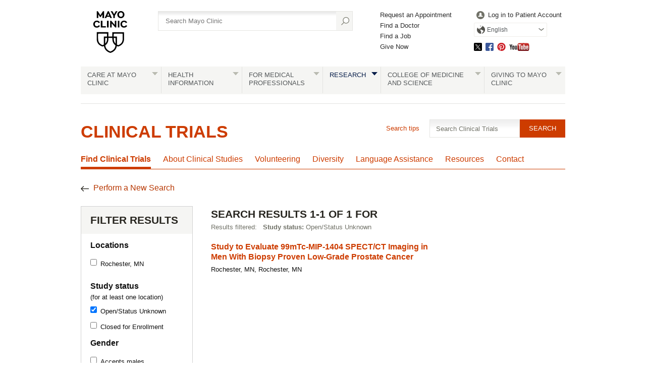

--- FILE ---
content_type: text/html; charset=utf-8
request_url: https://www.mayo.edu/research/clinical-trials/search-results?studySiteStatusesGrouped=Open/Status%20Unknown&pocId=PRC-20212630
body_size: 14747
content:
<!DOCTYPE html>



<html lang="en" dir="ltr">
<head><script data-cfasync="false" data-local-sync="allow-network-observable" data-ui-shadow-root="open" data-locale="en" data-css="https://assets.mayoclinic.org/content/dam/cpm-transcend/cm.css" data-ui="https://assets.mayoclinic.org/content/dam/cpm-transcend/ui.js" src="https://transcend-cdn.com/cm/03274c75-bbc2-448d-a72f-379289a8e380/airgap.js"></script><title>
	Clinical Trials - Mayo Clinic Research
</title><meta name="application-name" content=" " />
		<link rel="apple-touch-icon" href="/research/-/media/web/gbs/shared/images/apple-touch-icon-152x152.svg">
	
		<link rel="icon" href="/research/-/media/web/gbs/shared/images/favicon.png">
	
		<meta name="msapplication-TileColor" content="#FFFFFF" />
	
		<meta name="msapplication-TileImage" content="/research/-/media/web/gbs/shared/images/mstile-144x144.png" />
	<meta name="viewport" content="initial-scale=1.0" /><meta name="format-detection" content="telephone=no" /><meta name="Subject" content="" />
<meta name="robots" content="noindex" />
<meta name="contentLanguage" content="en" /><link rel="stylesheet" type="text/css" href="/bundles/styles/legacyHeader.css?v=50516C436A33B345B0888053A02ABBD58795E754" /><link rel="stylesheet" type="text/css" href="/bundles/styles/slideshow.css?v=99ACC5128CCF81CA350128A3F4A85EDE37857A7E" />
	    <link type="text/css" rel="stylesheet" href="/styles/css/gbs/mobile.css" media="only screen and (max-width: 820px)" />
    <script src="//tagdelivery.mayoclinic.org/dotedu/prod/utag.sync.js" type="text/javascript">

</script><link rel="stylesheet" type="text/css" href="/bundles/styles/accessibility.css?v=7A281B0CAEFEE3E8063E4A6C48E5620E6D28F169" />

	<link href="/research/-/media/web/gbs/shared/css/research-mobile.css?version=1" rel="stylesheet" type="text/css" media="only screen and (max-width: 719px)" />
	<link href="/research/-/media/web/gbs/shared/css/research.css?version=7" rel="stylesheet" type="text/css" media="all" />
	<link href="/research/-/media/web/gbs/shared/css/clinical-trials.css?version=3" rel="stylesheet" type="text/css"  />
	<link href="/research/-/media/web/gbs/shared/css/clinical-trials-p4.css?version=2" rel="stylesheet" type="text/css"  /><script type="text/javascript" src="/bundles/scripts/legacyHeader.js?v=222540AD14C5C2E7A548EE9A0D89C43794928958"></script><script type="text/javascript" src="//nexus.ensighten.com/mayo_clinic/eduprod/Bootstrap.js"></script>
<script>(window.BOOMR_mq=window.BOOMR_mq||[]).push(["addVar",{"rua.upush":"true","rua.cpush":"true","rua.upre":"true","rua.cpre":"false","rua.uprl":"false","rua.cprl":"false","rua.cprf":"false","rua.trans":"SJ-c5dbceba-2d6d-4585-97e7-deff4b970830","rua.cook":"false","rua.ims":"false","rua.ufprl":"false","rua.cfprl":"false","rua.isuxp":"false","rua.texp":"norulematch","rua.ceh":"false","rua.ueh":"false","rua.ieh.st":"0"}]);</script>
                              <script>!function(e){var n="https://s.go-mpulse.net/boomerang/";if("False"=="True")e.BOOMR_config=e.BOOMR_config||{},e.BOOMR_config.PageParams=e.BOOMR_config.PageParams||{},e.BOOMR_config.PageParams.pci=!0,n="https://s2.go-mpulse.net/boomerang/";if(window.BOOMR_API_key="VN4FK-L44QQ-648AJ-DUEKT-5TQ9T",function(){function e(){if(!o){var e=document.createElement("script");e.id="boomr-scr-as",e.src=window.BOOMR.url,e.async=!0,i.parentNode.appendChild(e),o=!0}}function t(e){o=!0;var n,t,a,r,d=document,O=window;if(window.BOOMR.snippetMethod=e?"if":"i",t=function(e,n){var t=d.createElement("script");t.id=n||"boomr-if-as",t.src=window.BOOMR.url,BOOMR_lstart=(new Date).getTime(),e=e||d.body,e.appendChild(t)},!window.addEventListener&&window.attachEvent&&navigator.userAgent.match(/MSIE [67]\./))return window.BOOMR.snippetMethod="s",void t(i.parentNode,"boomr-async");a=document.createElement("IFRAME"),a.src="about:blank",a.title="",a.role="presentation",a.loading="eager",r=(a.frameElement||a).style,r.width=0,r.height=0,r.border=0,r.display="none",i.parentNode.appendChild(a);try{O=a.contentWindow,d=O.document.open()}catch(_){n=document.domain,a.src="javascript:var d=document.open();d.domain='"+n+"';void(0);",O=a.contentWindow,d=O.document.open()}if(n)d._boomrl=function(){this.domain=n,t()},d.write("<bo"+"dy onload='document._boomrl();'>");else if(O._boomrl=function(){t()},O.addEventListener)O.addEventListener("load",O._boomrl,!1);else if(O.attachEvent)O.attachEvent("onload",O._boomrl);d.close()}function a(e){window.BOOMR_onload=e&&e.timeStamp||(new Date).getTime()}if(!window.BOOMR||!window.BOOMR.version&&!window.BOOMR.snippetExecuted){window.BOOMR=window.BOOMR||{},window.BOOMR.snippetStart=(new Date).getTime(),window.BOOMR.snippetExecuted=!0,window.BOOMR.snippetVersion=12,window.BOOMR.url=n+"VN4FK-L44QQ-648AJ-DUEKT-5TQ9T";var i=document.currentScript||document.getElementsByTagName("script")[0],o=!1,r=document.createElement("link");if(r.relList&&"function"==typeof r.relList.supports&&r.relList.supports("preload")&&"as"in r)window.BOOMR.snippetMethod="p",r.href=window.BOOMR.url,r.rel="preload",r.as="script",r.addEventListener("load",e),r.addEventListener("error",function(){t(!0)}),setTimeout(function(){if(!o)t(!0)},3e3),BOOMR_lstart=(new Date).getTime(),i.parentNode.appendChild(r);else t(!1);if(window.addEventListener)window.addEventListener("load",a,!1);else if(window.attachEvent)window.attachEvent("onload",a)}}(),"".length>0)if(e&&"performance"in e&&e.performance&&"function"==typeof e.performance.setResourceTimingBufferSize)e.performance.setResourceTimingBufferSize();!function(){if(BOOMR=e.BOOMR||{},BOOMR.plugins=BOOMR.plugins||{},!BOOMR.plugins.AK){var n="true"=="true"?1:0,t="",a="bu555gyxbzpde2lr27la-f-f995c591b-clientnsv4-s.akamaihd.net",i="false"=="true"?2:1,o={"ak.v":"39","ak.cp":"1535107","ak.ai":parseInt("978218",10),"ak.ol":"0","ak.cr":9,"ak.ipv":4,"ak.proto":"h2","ak.rid":"62d01f1b","ak.r":51663,"ak.a2":n,"ak.m":"a","ak.n":"essl","ak.bpcip":"13.59.222.0","ak.cport":38110,"ak.gh":"23.57.66.164","ak.quicv":"","ak.tlsv":"tls1.3","ak.0rtt":"","ak.0rtt.ed":"","ak.csrc":"-","ak.acc":"","ak.t":"1769068502","ak.ak":"hOBiQwZUYzCg5VSAfCLimQ==RWp0+EVcCuCWGhBXwAaq2b3IJQ0+fkhUNh+8CbvDG4tmokt/YHYNor5+DteSfPbO2iRpqrlSdCynq56dBxA7WuuuK+EpIJ8k6e0Tv2DFezKcFo/8Y9Y2np1rjwJZiRK2D6GAtxc7sfKKJxbGKr+KRxipmAtSXCx9/gVdbkQoSn7DdP5/IJAuAdrr7ANr9mbYPEG/SuzbHcK3kckC2jcQYRNXhT1/IR1SMBViIQUTQw17a60XknDHeskArq5bsPG2vrcjqy/TfCzlRxgQURDZA2aczXwwlAjzs7cbiUe+Puqv0zjfCjlqjsqHBgcAXn35/kFtLcb4Z1zAozNKNwWhVcWSvf6Hl0HuTG2exT20BU6DxLPH881T89pWazgEDVj6j+dR+EGqV6A1Tr6HjKB4mersoCuBNGEAJ12+l8BqY7A=","ak.pv":"25","ak.dpoabenc":"","ak.tf":i};if(""!==t)o["ak.ruds"]=t;var r={i:!1,av:function(n){var t="http.initiator";if(n&&(!n[t]||"spa_hard"===n[t]))o["ak.feo"]=void 0!==e.aFeoApplied?1:0,BOOMR.addVar(o)},rv:function(){var e=["ak.bpcip","ak.cport","ak.cr","ak.csrc","ak.gh","ak.ipv","ak.m","ak.n","ak.ol","ak.proto","ak.quicv","ak.tlsv","ak.0rtt","ak.0rtt.ed","ak.r","ak.acc","ak.t","ak.tf"];BOOMR.removeVar(e)}};BOOMR.plugins.AK={akVars:o,akDNSPreFetchDomain:a,init:function(){if(!r.i){var e=BOOMR.subscribe;e("before_beacon",r.av,null,null),e("onbeacon",r.rv,null,null),r.i=!0}return this},is_complete:function(){return!0}}}}()}(window);</script></head>
<body class="clinical-trials topnav browser-large">
    <script type="text/javascript">
	(function(a,b,c,d) {
 a='//tagdelivery.mayoclinic.org/dotedu/prod/utag.js';
 b=document;c='script';d=b.createElement(c);d.src=a;
 d.type='text/java'+c;d.async=true;
 a=b.getElementsByTagName(c)[0];a.parentNode.insertBefore(d,a)})();

</script>
    <form method="post" action="/research/clinical-trials/search-results?studySiteStatusesGrouped=Open/Status%20Unknown&amp;pocId=PRC-20212630" id="mayoform">
<div class="aspNetHidden">
<input type="hidden" name="__VIEWSTATE" id="__VIEWSTATE" value="M3zQv9bK37pk/OdxWD3I2Y4S++m3jpCfSN46dAei2GOFLh+b36NGkktwx+pFgjO5pDtBHPdldmGVs+U4kvUrhWgP9I0t3Gx6FPmanrnAx9jnErLYM3vY4QqTqGME/JCmXhzbnF1hk/zcsaU7p0/7VttrkM4=" />
</div>

<script type="text/javascript">
//<![CDATA[
var theForm = document.forms['mayoform'];
if (!theForm) {
    theForm = document.mayoform;
}
function __doPostBack(eventTarget, eventArgument) {
    if (!theForm.onsubmit || (theForm.onsubmit() != false)) {
        theForm.__EVENTTARGET.value = eventTarget;
        theForm.__EVENTARGUMENT.value = eventArgument;
        theForm.submit();
    }
}
//]]>
</script>


<script src="/WebResource.axd?d=pynGkmcFUV13He1Qd6_TZAbCdb4llsesSUDs1wEIQs7_l4yuGDaeYYXYZPfMzeNpTe9xHQ2&amp;t=638901526312636832" type="text/javascript"></script>

<div class="aspNetHidden">

	<input type="hidden" name="__VIEWSTATEGENERATOR" id="__VIEWSTATEGENERATOR" value="5F9B702C" />
	<input type="hidden" name="__SCROLLPOSITIONX" id="__SCROLLPOSITIONX" value="0" />
	<input type="hidden" name="__SCROLLPOSITIONY" id="__SCROLLPOSITIONY" value="0" />
	<input type="hidden" name="__EVENTTARGET" id="__EVENTTARGET" value="" />
	<input type="hidden" name="__EVENTARGUMENT" id="__EVENTARGUMENT" value="" />
	<input type="hidden" name="__EVENTVALIDATION" id="__EVENTVALIDATION" value="5QK9w4laMoP7imOnRoce9mTMhCfGCzBL+y+WMA6zJrVWLScohqS+fN7YHNEgVaHkAwZ3SGffpu3Qg3zIyrn37fNlJg3QYHI0Kqah21jU35TCt+yXDdw5aMjydNvI8J30Bz021gGYJLbqutGyFTxJHoSGprJmHNBIQlkmJxmt2/Zp0d8SuniN4jsG+jNnesskkUiRhsq9scilxC6n5NIry9wQp1o=" />
</div>
	    
        

<!-- Skip Buttons -->
<button type="button" id="skip-nav" class="visually-hidden skip-button">Skip to site navigation</button>
<button type="button" id="skip-content" class="visually-hidden skip-button">Skip to Content</button>


	    <div class="page-alert" role="alert" style="display:none;"><div id="et_noEnglishVersion">no_english_version</div></div>
        <div class="page-alert" role="alert" style="display:none;"><div id="et_noArabicVersion">no_arabic_version</div></div>
        
        
        
        
	    
        <div id="mayo-wrapper">
            

<div id="mayo-header" role="navigation" tabindex="-1">         
    <nav class="desktop-only">
        <a href="https://www.mayoclinic.org:443/" class="mayo-logo" id="et_MayoLogo_DDD85D51" data-tagid="Mayo-Logo-Tag" data-taglocation="Top Nav" data-tagdetail="Site Navigation" ><img src="/-/media/images/mayologo.svg" alt="Mayo Clinic" title="Mayo Clinic" /></a>
        <div id="globalsearch">
            
<div class="form searchform">
	<input type="hidden" name="ctl08$ctl00$AutoSuggestSelected" id="AutoSuggestSelected" value="false" />
    <label for="azureSiteSearchTerm">Search</label>
    <input name="ctl08$ctl00$azureSiteSearchTerm" type="text" id="azureSiteSearchTerm" class="azureSearchAutocomplete" name="siteSearchKeyword" placeholder="Search Mayo Clinic" data-host="/api/googlesearch/autocomplete/get" data-mode="google" data-language="en" data-selected-field-id="AutoSuggestSelected" data-search-button-id="Search" />
    <input type="submit" name="ctl08$ctl00$Search" value="" id="Search" type="button" src="/styles/img/gbs/icon-search.png" alt="" title="Search" value="Search" />
</div>
        </div>
        <div id="gnavone">
            <ul class="nav-dynamic"><li><a href="https://www.mayoclinic.org/appointments" id="et_HeaderLinkQuick_6CBA989C" >Request an Appointment</a></li><li><a href="https://www.mayoclinic.org/appointments/find-a-doctor" id="et_HeaderLinkQuick_9AC3DFAB" >Find a Doctor</a></li><li><a href="https://jobs.mayoclinic.org/" id="et_HeaderLinkQuick_BB3DC99E" >Find a Job</a></li><li><a href="https://give.mayoclinic.org/campaign/740556/donate" id="et_HeaderLinkQuick_91358B17" >Give Now</a></li></ul>
        </div>
        <div id="gnavtwo">
            <ul role="menubar" class="nav-global translate-dropdown-container">
                
                <li role="menuitem">
                    <a href="https://onlineservices.mayoclinic.org/content/staticpatient/showpage/patientonline" id="et_HeaderLinkSignIn_8D930527" class="login" >Log in to Patient Account</a>
                </li>
                <li role="menuitem" class="translate-dropdown" aria-haspopup="true">
<a href="/research/clinical-trials/search-results?studySiteStatusesGrouped=Open/Status%20Unknown&amp;pocId=PRC-20212630" aria-controls="available-languages" class="translate-btn">English</a>
<ul id="available-languages" role="menu" aria-hidden="true">
<li role="menuitem"><a href="/es-es/research/clinical-trials/search-results?studySiteStatusesGrouped=Open/Status%20Unknown&amp;pocId=PRC-20212630" id="et_HeaderLinkLanguage_DDB44AFC">Español</a></li>
<li role="menuitem"><a href="https://www.mayoclinic.org/ar" id="et_HeaderLinkLanguage_CEEDFA68" class="text-right">العربية</a></li>
<li role="menuitem"><a href="https://www.mayoclinic.org/zh-hans" id="et_HeaderLinkLanguage_63EBDDB9">简体中文</a></li>

</ul></li>

            </ul>
            <ul class="socialmedia"><li class="twitter"><a id="social_twitter" class="twitter" href="https://twitter.com/MayoClinic" >Twitter</a></li><li class="facebook"><a id="social_facebook" class="facebook" href="https://www.facebook.com/MayoClinic" >Facebook</a></li><li class="pinterest"><a id="social_pinterest" class="pinterest" href="https://www.pinterest.com/mayoclinic/" >Pinterest</a></li><li class="youtube"><a id="social_youtube" class="youtube" href="https://www.youtube.com/user/mayoclinic" >YouTube</a></li></ul>
        </div>
    </nav>
    <nav class="mobile-only">
        <div id="mobilenav">
            <ul role="menubar" class="nav-global mobile translate-dropdown-container">
                <li role="menuitem" class="translate-dropdown" aria-haspopup="true">
<a href="/research/clinical-trials/search-results?studySiteStatusesGrouped=Open/Status%20Unknown&amp;pocId=PRC-20212630" aria-controls="mobile-available-languages" class="translate-btn">English</a>
<ul id="mobile-available-languages" role="menu" aria-hidden="true">
<li role="menuitem"><a href="/es-es/research/clinical-trials/search-results?studySiteStatusesGrouped=Open/Status%20Unknown&amp;pocId=PRC-20212630" id="mobile-et_HeaderLinkLanguage_DDB44AFC">Español</a></li>
<li role="menuitem"><a href="https://www.mayoclinic.org/ar" id="mobile-et_HeaderLinkLanguage_CEEDFA68" class="text-right">العربية</a></li>
<li role="menuitem"><a href="https://www.mayoclinic.org/zh-hans" id="mobile-et_HeaderLinkLanguage_63EBDDB9">简体中文</a></li>

</ul></li>

            </ul>
            <div>
                <a href="https://www.mayoclinic.org/">
                    <img src="/styles/img/gbs/logo-mayoclinic-mobile.svg" alt="mayo-mobile-logo-image" /></a>
                <ul>
                    <li class= "menu"><a href="#">Menu</a></li>
                    <li class="search"><a href="#">Search</a></li>
                </ul>
            </div>
            <div id="ctl08_search_mobile" class="searchform">
                <div class="outline">
                    <div id="ctl08_panMobileAzureSearch" onkeypress="javascript:return WebForm_FireDefaultButton(event, &#39;ctl08_SearchMobileAzure&#39;)">
	
	                    <input type="hidden" name="ctl08$AutoSuggestSelectedMobile" id="AutoSuggestSelectedMobile" value="false" />
	                    <label for="SearchMainMobile" class="myc-visuallyhidden">Search</label>
                        <input name="ctl08$SearchMainMobile" type="text" id="SearchMainMobile" class="azureSearchAutocomplete" name="searchKeyword" placeholder="Search Mayo Clinic" data-host="/api/googlesearch/autocomplete/get" data-mode="google" data-language="en" data-selected-field-id="AutoSuggestSelectedMobile" data-search-button-id="ctl08_SearchMobileAzure" />
                        <input type="submit" name="ctl08$SearchMobileAzure" value="" id="ctl08_SearchMobileAzure" type="button" src="/styles/img/gbs/icon-search.png" alt="Search" title="Search" value="Search" />
                    
</div>                
                </div>
            </div>
        </div>
    </nav>
    
    <nav class="nav-both" role="navigation" aria-label="Navigation Menu">
         <a class="mobile-only" href="#">All Mayo Clinic Topics</a><ul class="nav" id="nav" role="menubar"><li class="no-image"> <a href="https://www.mayoclinic.org/patient-centered-care" id="et_globalNavigation_0B9BEADC" class="submenu" >Care at Mayo Clinic</a><div><ul><li class="mobileOverview"><a href="https://www.mayoclinic.org/patient-centered-care " id="et_globalNavigation_0B9BEADC_mobile_overview">Overview</a></li><li><a href="https://www.mayoclinic.org/appointments" id="et_globalNavigation_E9F0AD60" >Appointments</a></li><li><a href="https://www.mayoclinic.org/locations" id="et_globalNavigation_16C51EF4" >Locations</a></li><li><a href="https://www.mayoclinic.org/patient-visitor-guide" id="et_globalNavigation_8432C373" >Patient & Visitor Guide</a></li><li><a href="https://www.mayoclinic.org/international" id="et_globalNavigation_2A27029E" >International Services</a></li><li><a href="https://www.mayoclinic.org/departments-centers" id="et_globalNavigation_E54FA2D0" >Medical Departments & Centers</a></li><li><a href="https://www.mayoclinic.org/appointments/find-a-doctor" id="et_globalNavigation_D8E2EEA7" >Doctors & Medical Staff</a></li><li><a href="https://onlineservices.mayoclinic.org/content/staticpatient/showpage/patientonline " id="et_globalNavigation_C2EF2CFF" >Patient Online Services</a></li><li><a href="https://www.mayoclinic.org/billing-insurance" id="et_globalNavigation_C673CA17" >Billing & Insurance</a></li><li><a href="/research/clinical-trials" id="et_globalNavigation_2236BE75" >Clinical Trials</a></li><li><a href="https://www.mayoclinic.org/about-mayo-clinic/international-business-collaborations" id="et_globalNavigation_544E3CA3" >International Business Collaborations</a></li><li><a href="https://www.mayoclinic.org/about-mayo-clinic" id="et_globalNavigation_596BC03A" >About Mayo Clinic</a></li><li><a href="https://www.mayoclinic.org/about-mayo-clinic/contact" id="et_globalNavigation_18713DBD" >Contact Us</a></li></ul></div></li><li> <a id="et_globalNavigation_E098AB76" class="submenu" >Health Information</a><div><ul><li class="mobileOverview"><a href=" " id="et_globalNavigation_E098AB76_mobile_overview">Overview</a></li><li><a href="https://www.mayoclinic.org/diseases-conditions" id="et_globalNavigation_0E11A4BA" >Diseases & Conditions A-Z</a></li><li><a href="https://www.mayoclinic.org/symptoms" id="et_globalNavigation_BF86A6C6" >Symptoms A-Z</a></li><li><a href="https://www.mayoclinic.org/tests-procedures" id="et_globalNavigation_F668D8A5" >Tests & Procedures A-Z</a></li><li><a href="https://www.mayoclinic.org/drugs-supplements" id="et_globalNavigation_A8C14704" >Drugs & Supplements A-Z</a></li><li><a href="https://mcpress.mayoclinic.org/?utm_source=MC-DotOrg-Nav&utm_medium=Link&utm_campaign=MC-Press&utm_content=MCPRESS" id="et_globalNavigation_7FA73788" >Health Books</a></li><li><a href="https://healthyliving.mayoclinic.org/?mc_id=global&utm_source=mayoclinicorgmainnav&utm_medium=l&utm_content=healthylivingprogram&utm_campaign=hlp&geo=national&placementsite=enterprise&cauid=100469" id="et_globalNavigation_FBF16AC0" >Healthy Living Program</a></li><li><a href="https://mcpress.mayoclinic.org/healthletter/?utm_source=MC-DotOrg-Nav&utm_medium=Link&utm_campaign=HealthLetter&utm_content=HLART" id="et_globalNavigation_4A1B9EAE" >Mayo Clinic Health Letter</a></li><li><a href="https://www.mayoclinic.org/healthy-lifestyle" id="et_globalNavigation_EAE6F61B" >Healthy Lifestyle</a></li></ul><blockquote><img src="/-/media/kcms/gbs/research/images/2013/05/02/10/56/globalnav-patientcare.jpg" alt="" /><p><strong>Featured conditions</strong></p>
<a href="https://www.mayoclinic.org/diseases-conditions/brain-tumor/symptoms-causes/syc-20350084">Brain tumor</a>, <a href="https://www.mayoclinic.org/diseases-conditions/breast-cancer/symptoms-causes/syc-20352470">breast cancer</a>, <a href="https://www.mayoclinic.org/diseases-conditions/colon-cancer/symptoms-causes/syc-20353669">colon cancer</a>, <a href="https://www.mayoclinic.org/diseases-conditions/adult-congenital-heart-disease/symptoms-causes/syc-20355456">congenital heart disease</a>, <a href="https://www.mayoclinic.org/diseases-conditions/heart-arrhythmia/symptoms-causes/syc-20350668">heart arrhythmia</a>.  <a href="https://www.mayoclinic.org/diseases-conditions">See more conditions</a>.


</blockquote></div></li><li class="no-image"> <a href="https://www.mayoclinic.org/medical-professionals" id="et_globalNavigation_F38D7251" class="submenu" >For Medical Professionals</a><div><ul><li class="mobileOverview"><a href="https://www.mayoclinic.org/medical-professionals " id="et_globalNavigation_F38D7251_mobile_overview">Overview</a></li><li><a href="https://www.mayoclinic.org/medical-professionals/provider-relations" id="et_globalNavigation_9EA6E84B" >Provider Relations</a></li><li><a href="https://carelink.mayoclinic.org" id="et_globalNavigation_74059880" >CareLink Online Referrals</a></li><li><a href="https://ce.mayo.edu/" id="et_globalNavigation_D2A8A808" >Continuing Medical Education</a></li><li><a href="https://www.mayocliniclabs.com/" id="et_globalNavigation_7DFBD765" >Mayo Clinic Laboratories</a></li><li><a href="https://askmayoexpert.mayoclinic.org/" id="et_globalNavigation_A857262A" >AskMayoExpert</a></li><li><a href="http://medprofvideos.mayoclinic.org" id="et_globalNavigation_CC7B445C" >Video Center</a></li><li><a href="https://www.mayoclinic.org/medical-professionals/publications" id="et_globalNavigation_A36B1F49" >Journals and Publications</a></li></ul></div></li><li class="current no-image"> <a href="/research" id="et_globalNavigation_3CF3C3A8" class="submenu" >Research</a><div><ul><li class="mobileOverview"><a href="/research " id="et_globalNavigation_3CF3C3A8_mobile_overview">Overview</a></li><li><a href="/research/faculty" id="et_globalNavigation_DAE6DCA5" >Research Faculty</a></li><li><a href="/research/labs" id="et_globalNavigation_44C1CC47" >Laboratories</a></li><li><a href="/research/core-facilities/overview" id="et_globalNavigation_1A919B3F" >Core Facilities</a></li><li><a href="/research/centers-programs" id="et_globalNavigation_5EA8308E" >Centers & Programs</a></li><li><a href="/research/departments-divisions" id="et_globalNavigation_6A0B2DB9" >Departments & Divisions</a></li><li><a href="/research/clinical-trials" id="et_globalNavigation_A27D95B4" >Clinical Trials</a></li><li><a href="/research/institutional-review-board" id="et_globalNavigation_52877283" >Institutional Review Board</a></li><li><a href="https://jobs.mayoclinic.org/search-jobs/postdoctoral%20fellowships/33647/1" id="et_globalNavigation_EA15EC46" >Postdoctoral Fellowships</a></li><li><a href="/research/training-grant-programs" id="et_globalNavigation_09BEA80A" >Training Grant Programs</a></li></ul></div></li><li class="no-image"> <a href="https://college.mayo.edu/" id="et_globalNavigation_AD5A3E3B" class="submenu" >College of Medicine and Science</a><div><ul><li class="mobileOverview"><a href="https://college.mayo.edu/ " id="et_globalNavigation_AD5A3E3B_mobile_overview">Overview</a></li><li><a href="https://college.mayo.edu/academics/biomedical-research-training/" id="et_globalNavigation_1478AE90" >Mayo Clinic Graduate School of Biomedical Sciences</a></li><li><a href="https://college.mayo.edu/academics/mayo-clinic-alix-school-of-medicine/" id="et_globalNavigation_F27762FF" >Mayo Clinic Alix School of Medicine</a></li><li><a href="https://ce.mayo.edu/" id="et_globalNavigation_CB533B79" >Mayo Clinic School of Continuous Professional Development</a></li><li><a href="https://college.mayo.edu/academics/residencies-and-fellowships/" id="et_globalNavigation_CAD3C229" >Mayo Clinic School of Graduate Medical Education</a></li><li><a href="https://college.mayo.edu/academics/health-sciences-education/" id="et_globalNavigation_A5E6AD43" >Mayo Clinic School of Health Sciences</a></li></ul></div></li><li class="no-image"> <a href="https://www.mayoclinic.org/giving-to-mayo-clinic" id="et_globalNavigation_3EBF1535" class="submenu" >Giving to Mayo Clinic</a><div><ul><li class="mobileOverview"><a href="https://www.mayoclinic.org/giving-to-mayo-clinic " id="et_globalNavigation_3EBF1535_mobile_overview">Overview</a></li><li><a href="https://give.mayoclinic.org/campaign/740556/donate" id="et_globalNavigation_6DF36AE4" >Give Now</a></li><li><a href="https://www.mayoclinic.org/giving-to-mayo-clinic/contact-us/frequently-asked-questions" id="et_globalNavigation_08E100B9" >Frequently Asked Questions</a></li><li><a href="https://www.mayoclinic.org/giving-to-mayo-clinic/contact-us" id="et_globalNavigation_2FF5280F" >Contact Us to Give</a></li></ul></div></li></ul>
    </nav>
    
</div>

            <div id="main">
                

                	

<div class="headers">
    <div class="headers v2 lg">
    <div class="headers v2 lg"><h1><a href="/research/clinical-trials" >Clinical Trials</a></h1></div>


    </div>
</div>


            <div class="nav-wrapper">
                <div class="mb-nav" role="navigation" aria-label="Navigation Menu">
                    <a href="#!" class="mb-sections">Sections</a>
                    <ul role="menubar" class="topnav section-nav"><li class="nav-item"><a id="parentLink-{9E0024C7-AFFF-4520-B112-C4A8C800DBD7}" class="Find Clinical Trials  selected" aria-current="true" role="menuitem" href="/research/clinical-trials">Find Clinical Trials</a><li class="nav-item"><a id="parentLink-{3AA8B09D-DFE1-43FD-9A0C-923BDBED2071}" class="About Clinical Studies "  role="menuitem" href="/research/clinical-trials/about-clinical-studies">About Clinical Studies</a><li class="nav-item"><a id="parentLink-{06AB945B-E443-45EE-8DEB-6143794AA9F5}" class="Volunteering "  role="menuitem" href="/research/clinical-trials/deciding-to-volunteer">Volunteering</a><li class="nav-item"><a id="parentLink-{051492BD-9CB6-440B-BE96-2BDC081B4D9E}" class="Diversity "  role="menuitem" href="/research/clinical-trials/deciding-to-volunteer/diversity">Diversity</a><li class="nav-item"><a id="parentLink-{89208A2B-0F35-4677-B96E-A6C577D5F801}" class="Language Assistance "  role="menuitem" href="/research/clinical-trials/language-assistance">Language Assistance</a><li class="nav-item"><a id="parentLink-{8F224052-9982-4C93-8B39-F81C69CD24D6}" class="Resources "  role="menuitem" href="/research/clinical-trials/resources">Resources</a><li class="nav-item"><a id="parentLink-{EA8D29C0-4763-45E6-A617-D8333BF35B6F}" class="Contact "  role="menuitem" href="/research/clinical-trials/contact">Contact</a>

			</ul>
			
            </div>
            <div class="mb-nav mb-nav-find"><a href="#!" class="mb-find">Find trials</a><div class="p-6 form searchform"><label for="SearchClinicalStudies" class="myc-visuallyhidden">By condition, treatment or drug name</label><input type="text" id="SearchClinicalStudies" value="Search Clinical Trials" placeholder="Search Clinical Trials" name="keyword" class="azureSearchAutocomplete azureClinicalStudySearchAutocomplete CTSearchMayoClass ui-autocomplete-input" data-highlightpretag=""data-highlightposttag=""data-host="/api/SWD/v1/SuggestSnowmedTerms"data-top="0"data-usefuzzymatching="False"data-searchfields="relatedBrandNames|relatedTerms" data-site="clinical-trials-studies" data-client="clinical-trials" maxlength="50"><input type="hidden" name="main_0$topnav_2$hdSite" id="main_0_topnav_2_hdSite"><input type="hidden" name="main_0$topnav_2$hdClien" id="main_0_topnav_2_hdClien"><a class="ct-tips" href=/research/clinical-trials/search-tips>Search tips</a><input type="submit" id="SearchCSsaa" value="Search" onclick="return redirectAzureSearch();" /><input type="hidden" id="KeySearch" name="key" value="/research/clinical-trials/search-results" /></div></div>
 
                <div class="ct-goback">
                    <a id="main_0_topnav_0_hlPerformNewSearch" href="/research/clinical-trials">Perform a New Search</a>
                </div>
            </div>


<div id="main-content"  role="main" tabindex="-1">
    

<div class="sub search-container">
    <div id="main_0_maincontent_0_divFacets" class="mb-filter-container">
        <div class="p-3 search-filter">
            <h3>Filter Results</h3>
            <div class="mb-close-filter">
                <span class="wh-cross-icon"></span>
            </div>
            
                            <h4>Locations</h4>
                            
                            <ul>
                                
                                    <li>
                                        <label>
                                            <span>
                                                <input type="checkbox" id="Rochester, MN" data-id="Rochester, MN" data-type="studySiteLocations" data-value="Rochester, MN" data-group="studySiteLocations"   class="studysitelocations"/>
                                            </span>
                                            Rochester, MN
                                        </label>
                                    </li>
                                
                            </ul>
                        
                            <h4>Study status</h4>
                            
                                <p>(for at least one location)</p>
                            
                            <ul>
                                
                                    <li>
                                        <label>
                                            <span>
                                                <input type="checkbox" id="Open/Status Unknown" data-id="Open/Status Unknown" data-type="studySiteStatusesGrouped" data-value="Open/Status Unknown" data-group="studySiteStatusesGrouped" checked="checked"  class="studysitestatusesgrouped"/>
                                            </span>
                                            Open/Status Unknown
                                        </label>
                                    </li>
                                
                                    <li>
                                        <label>
                                            <span>
                                                <input type="checkbox" id="Closed for Enrollment" data-id="Closed for Enrollment" data-type="studySiteStatusesGrouped" data-value="Closed for Enrollment" data-group="studySiteStatusesGrouped"   class="studysitestatusesgrouped"/>
                                            </span>
                                            Closed for Enrollment
                                        </label>
                                    </li>
                                
                            </ul>
                        
                            <h4>Gender</h4>
                            
                            <ul>
                                
                                    <li>
                                        <label>
                                            <span>
                                                <input type="checkbox" id="Male" data-id="Male" data-type="genders" data-value="Male" data-group="genders"   class="genders"/>
                                            </span>
                                            Accepts males
                                        </label>
                                    </li>
                                
                            </ul>
                        
				            <h4>Age</h4>
				            
				            <ul>
					            <li>
						            <label class="range-label">
							            <span>
								            <input type="checkbox" class="range age-check" id="age" data-id="age" data-type="age" data-group="age" />
							            </span>
							            Age (edit)
						            </label>
						            <label class="ageInput" for="age">Age</label>
						            <input type="number" class="range age-input" name="" min="0" max="999" id="age-input" data-id="age" data-type="age" />
						            <input type="button" value=" " class="range filter age-filter" data-id="age" data-type="age" />
					            </li>
				            </ul>
			            
                            <h4>Study phase</h4>
                            
                                <a href="#" id="facetDescriptionLink-study-phase" class="tip whatis-study-phase">What is this?</a>
                                <div id="facetDescription-study-phase">During the early phases (phases 1 and 2), researchers assess safety, side effects, optimal dosages and risks/benefits. In the later phase (phase 3), researchers study whether the treatment works better than the current standard therapy. They also compare the safety of the new treatment with that of current treatments. Phase 3 trials include large numbers of people to make sure that the result is valid. There are also less common very early (phase 0) and later (phase 4) phases. Phase 0 trials are small trials that help researchers decide if a new agent should be tested in a phase 1 trial. Phase 4 trials look at long-term safety and effectiveness, after a new treatment has been approved and is on the market.</div>
                            
                            <ul>
                                
                                    <li>
                                        <label>
                                            <span>
                                                <input type="checkbox" id="Phase 3" data-id="Phase 3" data-type="studySitePhases" data-value="Phase 3" data-group="studySitePhases"   class="studysitephases"/>
                                            </span>
                                            Phase: <b>3</b> (2/3, 3, 3/4)
                                        </label>
                                    </li>
                                
                            </ul>
                        
        </div>

    </div>
    <div id="0c1d955fe5494ae68c25c6f1aad733c4" class="p-9 ct-search-results content-within">
        
                <div class="sub" role="main">
                    <div class="p-12 search-header">
                     
                        <h2><span class="upperc">
                            Search Results 1-1 of 1 for 
                        </span></h2>
                        
                            <!-- selected filters -->
                            
                                <ul>
                                    <li>Results filtered:</li>
                                    
                                        <li><strong>Study status:</strong> Open/Status Unknown</li>
                                        
                                </ul>
                            
                    </div>
                </div>
                <div class="ct-mb-filters">
                    <div class="filter-btn" tabindex="0">Edit search filters</div>
                </div>

                <ol class="access-navlist"><li> 
<h3 class="p-6"><a href="/research/clinical-trials/cls-20267559">Study to Evaluate 99mTc-MIP-1404 SPECT/CT Imaging in Men With Biopsy Proven Low-Grade Prostate Cancer</a></h3>
<p class="p-6">Rochester, MN, Rochester, MN</p>
<ul class="over-sum"> 
	<li><button id="modalTrigger-0e55eb0b-da1a-4efb-a82b-6f35bca5c004" data-modal-id="0e55eb0b-da1a-4efb-a82b-6f35bca5c004" class="modal-trigger access-lightbox clinical-studies-overview"> 
Overview
<span class="myc-visuallyhidden">Open overview pop-up dialog box</span>
<span class="overv-icon" aria-hidden="true" />
</button></li>
	<li><a href="/research/clinical-trials/cls-20267559" class="summary" tabindex="0">See Details</a></li> 
</ul> 
<div class="dialog-backdrop"> 
<div id="ct-table-0e55eb0b-da1a-4efb-a82b-6f35bca5c004" role="dialog" aria-labelledby="ct_label-0e55eb0b-da1a-4efb-a82b-6f35bca5c004" aria-modal="true" class="hidden" data-url-tracking="true"><div class="ct-lightbox-container ct-details box">
<div class="dialog_form_actions lightbox-close">
<button class="modal-close overview-modal-close"><span class="myc-visuallyhidden">Close</span></button>
</div><h2 id="ct_label-0e55eb0b-da1a-4efb-a82b-6f35bca5c004" tabindex="-1">Study to Evaluate 99mTc-MIP-1404 SPECT/CT Imaging in Men With Biopsy Proven Low-Grade Prostate Cancer</h2> 

<ul class="study">
<li><h3>Study type:</h3> Interventional <button class="acces-show-hide" type="button" aria-expanded="false" data-show="Show What is this?" data-hide="Hide What is this?" aria-controls="location_0e55eb0b-da1a-4efb-a82b-6f35bca5c004">Show What is this?</button> 
	


<div id="location_0e55eb0b-da1a-4efb-a82b-6f35bca5c004" class="study"><p>Describes the nature of a clinical study. Types include:</p>
<p>&nbsp;</p>
<ul>
    <li>Observational study &mdash; observes people and measures outcomes without affecting results.</li>
    <li>Interventional study (clinical trial) &mdash; studies new tests, treatments, drugs, surgical procedures or devices.</li>
    <li>Medical records research &mdash; uses historical information collected from medical records of large groups of people to study how diseases progress and which treatments and surgeries work best.</li>
</ul>
</div>
</li>
<li><h3>Study phase:</h3> 3 <button class="acces-show-hide" type="button" aria-expanded="false" data-show="Show What is this?" data-hide="Hide What is this?" aria-controls="studyPhase_0e55eb0b-da1a-4efb-a82b-6f35bca5c004">Show What is this?</button> 
	<div id="studyPhase_0e55eb0b-da1a-4efb-a82b-6f35bca5c004">During the early phases (phases 1 and 2), researchers assess safety, side effects, optimal dosages and risks/benefits. In the later phase (phase 3), researchers study whether the treatment works better than the current standard therapy. They also compare the safety of the new treatment with that of current treatments. Phase 3 trials include large numbers of people to make sure that the result is valid. There are also less common very early (phase 0) and later (phase 4) phases. Phase 0 trials are small trials that help researchers decide if a new agent should be tested in a phase 1 trial. Phase 4 trials look at long-term safety and effectiveness, after a new treatment has been approved and is on the market.</div>
</li>
</ul>

<h3>About this study</h3> 
<div class="overflow">
<p><p>99mTc-MIP-1404 is a radioactive diagnostic imaging agent indicated for imaging men with newly diagnosed prostate cancer whose biopsy indicates a histopathologic Gleason Score of &le; 3+4 severity who are candidates for active surveillance and are undergoing voluntary radical prostatectomy (RP) [Cohort A] or routine prostate biopsy [Cohort B]. This Phase 3 study is designed to evaluate the specificity and sensitivity of 99mTc-MIP-1404 SPECT/CT imaging to correctly identify subjects with previously unknown clinically significant prostate cancer.</p></p>
</div>


<h3>Participating Mayo Clinic locations</h3>
<p>Study statuses change often. Please contact us for help.</p>

<table class="locations">
<thead> 
	<tr> 
		<th>Mayo Clinic Location</th>
		<th>Status</th>
		<th>Contact</th>
	</tr> 
</thead>
<tbody>

<tr>
<td><h4>Rochester, Minn.</h4>
<td class="status"><p class="closed">Closed for enrollment</p></td><td class="contact" rowspan="1"><a href="/research/clinical-trials/cls-20267559" class="btn">View complete study &amp; contact information</a></td>

</td></tr>
</tbody> </table>
<a href="/research/clinical-trials/cls-20267559?p=1" class="print">Print study details</a>


<button class="acces-show-hide" type="button" aria-expanded="false" data-show="Show Study IDs" data-hide="Hide Study IDs" aria-controls="studyId_0e55eb0b-da1a-4efb-a82b-6f35bca5c004">Show Study IDs</button> 
<div> 
<ul id="studyId_0e55eb0b-da1a-4efb-a82b-6f35bca5c004" class="study">
<li><h4>Site IRB:</h4><ul><li>Rochester, Minnesota: 15-008321</li></ul></li>
<li><h4>NCT ID:</h4> NCT02615067</li>
<li><h4>Sponsor Protocol Number:</h4> MIP-1404-3301</li>

</ul>
</div></div><div />
 
</div></div></li>
</ol>
                <!-- Pager -->
                
            
    </div>
</div>


<script type="text/javascript">
    function getUrlVars() {
        var vars = [], hash;
        if (window.location.search === '') {
            return vars;
        }
        var hashes = window.location.search.substr(1).split('&');
        var hashL = hashes.length;
        var pageParam = "page";
        for (var i = 0; i < hashL; i++) {
            hash = hashes[i].split('=');
            if (hash != null && hash[0].toLowerCase() != pageParam.toLowerCase()) {
                vars.push(hash[0]);
                vars[hash[0]] = hash[1];
            }
        }
        return vars;
    }

    function insertParameter(elem, type, id, queryStringData, toAdd) {
        if (typeof queryStringData != 'undefined' && queryStringData != null &&
            typeof type != 'undefined' && type != null) {

            if (typeof queryStringData[type] != 'undefined') {
                queryStringData[type] = decodeURIComponent(queryStringData[type]);
            }

            var typeAux = queryStringData[type];

            // get value for range facet
            var qsvalue = id.toString();
            var rangeElem;
            var rangeqsvalue = '';
            if (jQuery(elem).hasClass('range')) {
                rangeElem = jQuery(elem).parents('li').children('input[type="number"].range');
                if (rangeElem) {
                    if (!toAdd) {
                        rangeElem.val('');
                    }
                    qsvalue = rangeElem.val();
                    rangeqsvalue = rangeElem.val();
                }
            }

            if (typeof typeAux != 'undefined' && typeAux != null && typeAux.length > 0) {
                queryStringData[type] = jQuery.grep(queryStringData[type].split('|'), function (value) {
                    return value.toLowerCase() !== id.toLowerCase() && inArrayCaseInsensitive(encodeURIComponent(value), id.split('|')) === -1;
                }).join('|');
                console.log('insertParameter after grep ' + queryStringData[type]);
                if (toAdd) {
                    if (queryStringData[type].length == 0) {
                        queryStringData[type] = qsValue;
                    }
                    else {
                        if (rangeElem) {
                            queryStringData[type] = qsvalue;
                        }
                        else {
                            queryStringData[type] = queryStringData[type] + '|' + qsvalue;
                        }

                    }
                }
                else {
                    if (queryStringData[type].length == 0) {
                        try {
                            queryStringData = jQuery.grep(queryStringData, function (value) {
                                return value != type && inArrayCaseInsensitive(encodeURIComponent(value), id.split('|')) === -1;
                            });
                        }
                        catch (err) { }
                    }
                }
            }
            else {
                if (typeof typeAux != 'undefined') {
                    queryStringData[type] = qsvalue;
                }
                else {
                    queryStringData.push(type);
                    queryStringData[type] = qsvalue;
                }
            }

        }
        return;
    }

    function buildQueryString(queryStringData) {
        var ret = '';
        if (typeof queryStringData != 'undefined' && queryStringData != null) {
            var qslength = queryStringData.length;
            for (var i = 0; i < qslength; i++) {
                if (i == 0) {
                    ret = '?' + queryStringData[i] + '=' + queryStringData[queryStringData[i]];
                }
                else {
                    ret = ret + '&' + queryStringData[i] + '=' + queryStringData[queryStringData[i]];
                }
            }
        }
        return ret;
    }

    function redirectQueryString(elem, toAdd) {
        var dataqs = getUrlVars();
        var type = jQuery(elem).attr('data-type');
        var id = jQuery(elem).attr('data-id');

        if (jQuery(elem).hasClass('range')) {
            var rangeElem = jQuery(elem).parents('li').children('input[type="number"].range');
            if (rangeElem && rangeElem.val().length == 0) {
                if (!toAdd) {
                    rangeElem.val('');
                }
                if (jQuery(elem).is(':checked')) {
                    rangeElem.focus();
                }
                return;
            }
            else {
                id = rangeElem.val();
            }
        }
        if (typeof id === 'undefined') {
            id = jQuery(elem).val();
        }
        insertParameter(elem, type, id, dataqs, toAdd);

        var queryString = buildQueryString(dataqs);
        if (typeof queryString != 'undefined' && queryString != null) {
            queryString = queryString.replace(/,/g, encodeURIComponent(',').toLowerCase());
            window.location.hash = searchHash;
            window.location.search = queryString.replace(/\//g, encodeURIComponent('/').toLowerCase());
        }
    }
    var searchHash = '0c1d955fe5494ae68c25c6f1aad733c4';

    jQuery(document).ready(function () {
        //mobile open/close filter options
        jQuery('.filter-btn').click(openFilters);
        jQuery('.filter-btn').keydown(openFilters);
        jQuery('.mb-close-filter').click(closeFilters);
        jQuery('.mb-close-filter').keydown(closeFilters);

        setupFilterEvents();
        checkinputs();
        ageFilterButton();
        jQuery('.clinical-studies-overview').click(function () {
            var modalId = $(this).data('modal-id');
            openDialog('ct-table-' + modalId, this, 'ct_label-' + modalId, 'modal-lightbox');
        });
        jQuery('.overview-modal-close').click(function () {
            closeDialog(this);
        })
    });

    function ageFilterButton() {
	   jQuery("input.filter").on('click', redirectAge);
		jQuery("input[data-id='age']").keypress(function (event) {
			if (event.which == 13) {
				event.preventDefault();
				redirectAge(event);
			}
		});
    }
	
	function redirectAge(event) {
		if (jQuery("input.age-check:checkbox").is(':checked')) {
			redirectQueryString(jQuery("input.range:button")[0], true);
		}
    }

    function setupFilterEvents() {
        jQuery('.search-filter input:button.filter').on('click', function () {
            var $this = jQuery(this);
            var dtype = $this.attr('data-type');
            var did = $this.attr('data-id');
            processResults($this, did, dtype, true);
        });

        jQuery('.search-filter input:checkbox').on('click', function () {
            var $this = jQuery(this);
            var dtype = $this.attr('data-type');
            var did = $this.attr('data-id');
            processResults($this, did, dtype, $this.is(':checked'));
        });

        jQuery('.search-filter a.remove-filter').on('click', function (e) {
            e.preventDefault();
            var $this = jQuery(this);
            var dtype = $this.attr('data-type');
            var did = $this.attr('data-id');
            processResults($this, did, dtype, false);
        });
    }

    function checkinputs() {
        var $this = jQuery('.search-filter input:checkbox.range');
        var dtype = $this.attr('data-type');
        var $rangevalue = '';
        $this.removeAttr('checked');

        var rangeElem = jQuery($this).parents('li').children('input[type="number"].range');
        if (rangeElem) {
            var queryStringData = getUrlVars();
            $rangevalue = queryStringData[dtype];

            if ($rangevalue && $rangevalue.length > 0) {
                rangeElem.val($rangevalue);
                $($this).prop('checked', true);
            }
            else {
                $($this).prop('checked', false);
            }
        }
    }

    function processResults($elem, did, dtype, add) {
        var ind;
        var dataqs = getUrlVars();
        try {
            ind = inArrayCaseInsensitive(encodeURIComponent(did), dataqs[dtype].split('|'));
        }
        catch (err) {
            ind = -1;
        }
        if (ind === -1 || !add) {
            redirectQueryString($elem.get(0), add);
        }
    }

    function inArrayCaseInsensitive(matchValue, array) {
        var result = -1;
        $.each(array, function (index, value) {
            if (value.toLowerCase() === matchValue.toLowerCase()) {
                result = index;
                return false;
            }
        });
        return result;
    }
</script>

<style type="text/css">
    .clinical-trials .search-filter {
        padding-bottom: 0;
    }

    .range-label {
        display: inline-block !important;
    }

    .search-filter .filter-reset {
        background-color: #d6dce2;
        border-top: 1px solid #8099c2;
        font-size: 13px;
        font-weight: bold;
        text-transform: uppercase;
        display: block;
        text-align: center;
        padding: 15px 0;
        color: #000000;
    }
</style>


</div>

<div id="secondary">
    
    
    
</div>

    

                
                
                <div class="clearfix">
                    .
                </div>
            </div>
            <div class="pageinfo">
                
                
            </div>
            
            <h2 class="hide">Mayo Clinic Footer</h2>
	<div id="footer" role="contentinfo"><ul class="footernav"><li><a href="https://www.mayoclinic.org:443/appointments" >Request Appointment</a></li><li><a href="https://give.mayoclinic.org/campaign/740556/donate" >Give Now</a></li><li><a href="https://www.mayoclinic.org:443/about-mayo-clinic/contact" >Contact Us</a></li><li><a href="https://www.mayoclinic.org:443/about-mayo-clinic" >About Mayo Clinic</a></li><li><a href="https://onlineservices.mayoclinic.org/content/staticemployee/showpage/employeeindex" >Employees</a></li><li><a href="https://www.mayoclinic.org:443/site-help/site-map" >Site Map</a></li><li><a href="https://www.mayoclinic.org:443/about-this-site" >About This Site</a></li></ul>
	<div class="sub footercopy"><div class="p-4"><h3>Legal Conditions and Terms</h3><p>Any use of this site constitutes your agreement to the Terms and Conditions and Privacy Policy linked below.
<ul>
    <li><a href="https://www.mayoclinic.org/about-this-site/terms-conditions-use-policy">Terms and Conditions</a></li>
    <li><strong><a href="https://www.mayoclinic.org/about-this-site/privacy-policy">Privacy Policy</a></strong></li>
    <li><strong><a href="https://mcforms.mayo.edu/mc5200-mc5299/mc5256-01.pdf">Notice of Privacy Practices</a></strong></li>
    <li><a href="https://mcforms.mayo.edu/mc2500-mc2599/mc2570-61.pdf">Notice of Nondiscrimination</a></li>
    <li><a href="#" id="privacyManageCookies" onclick="Bootstrapper.gateway.openBannerCustom();">Manage Cookies</a></li>
</ul></p></div><div class="p-4"><h3>Advertising</h3><p>Mayo Clinic is a nonprofit organization and proceeds from Web advertising help support our mission. Mayo Clinic does not endorse any of the third party products and services advertised.</p><ul><li><a href="https://www.mayoclinic.org:443/about-this-site/advertising-sponsorship-policy">Advertising and sponsorship policy</a></li><li><a href="https://www.mayoclinic.org:443/about-this-site/advertising-sponsorship">Advertising and sponsorship opportunities</a></li></ul></div><div class="p-4"><h3>Reprint Permissions</h3><p>A single copy of these materials may be reprinted for noncommercial personal use only. "Mayo," "Mayo Clinic," "MayoClinic.org," "Mayo Clinic Healthy Living," and the triple-shield Mayo Clinic logo are trademarks of Mayo Foundation for Medical Education and Research.</p></div></div><span>© 1998-2026 Mayo Foundation for Medical Education and Research (MFMER). All rights reserved.</span></div>
        </div>
	    
        <script type="text/javascript" src="/bundles/scripts/legacyFooter.js?v=1978F7018FC35F9F6288448CCD6D5AD7C68FEAF5"></script><script type="text/javascript" src="/bundles/scripts/slideshow.js?v=F48B9CAA1AE48522E5D18ED6622D2904E51796F3"></script>

	    <script type="text/javascript" src="/bundles/scripts/accessibility.js?v=712488147275F5F5B101CA4267AAD8904F56673B"></script>

        <script type="text/javascript" src="/styles/js/gbs/accessible-accordion.js"></script><script type="text/javascript" src="/Styles/js/gbs/bootstrap.min.js"></script><script type="text/javascript" src="/styles/js/gbs/clinical-trials.js"></script>
	    
	    
        
    

<script type="text/javascript">
//<![CDATA[

theForm.oldSubmit = theForm.submit;
theForm.submit = WebForm_SaveScrollPositionSubmit;

theForm.oldOnSubmit = theForm.onsubmit;
theForm.onsubmit = WebForm_SaveScrollPositionOnSubmit;
//]]>
</script>
</form>
    <div id="isMobile">
    </div>
    <!-- this placeholder for surveys. -->
    
</body>
</html>


--- FILE ---
content_type: image/svg+xml
request_url: https://www.mayoclinic.org/~/media/82AF5C3B528145948A11B131159F5F6F.svg
body_size: 41
content:
<svg id="Layer_1" data-name="Layer 1" xmlns="http://www.w3.org/2000/svg" viewBox="0 0 24 16"><defs><style>.cls-1{fill:#27251f;}</style></defs><title>cf-back-icon</title><rect class="cls-1" x="2" y="7" width="22" height="2"/><polygon class="cls-1" points="2.83 8 9.41 1.41 8 0 0 8 8.01 16 9.42 14.59 2.83 8"/></svg>